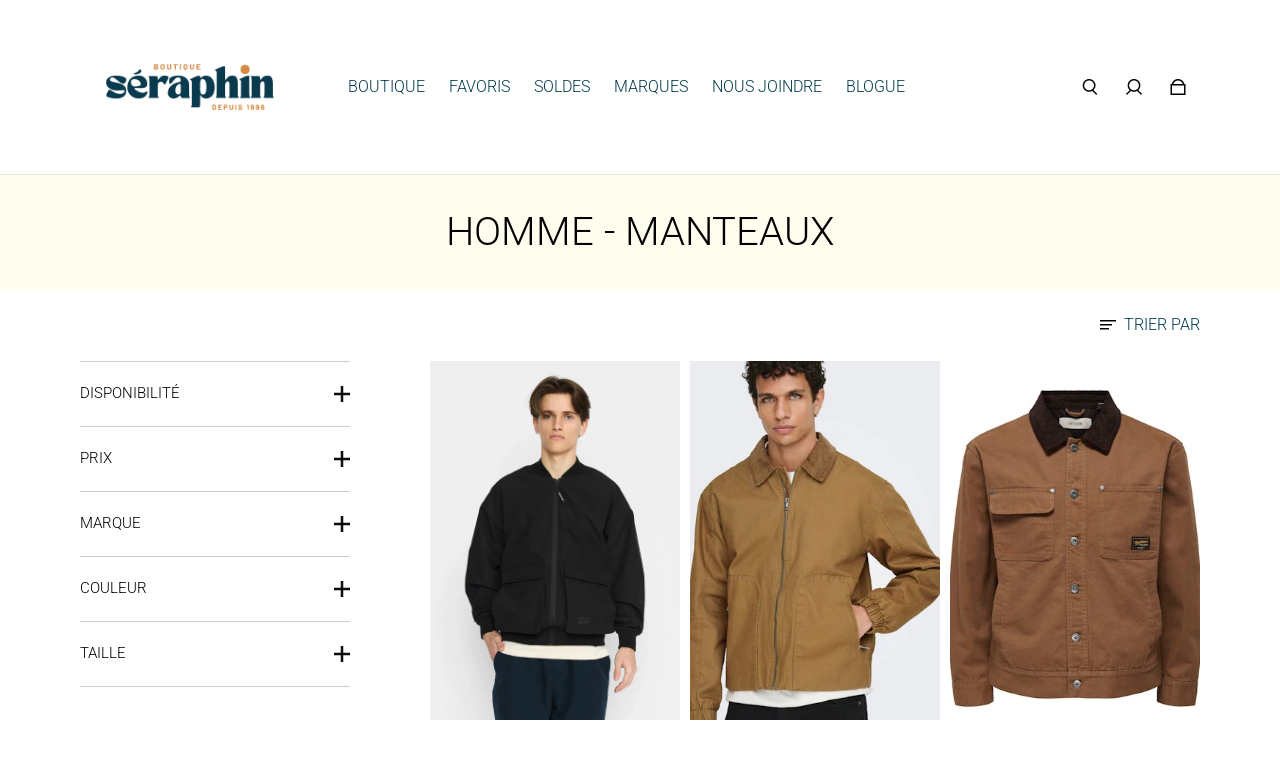

--- FILE ---
content_type: text/css
request_url: https://boutiqueseraphin.com/cdn/shop/t/7/assets/custom.css?v=116598087038195607491685384246
body_size: 361
content:
.homepage-featured-content-wrapper,.homepage-map-wrapper{position:relative;display:inline-block;width:100%;vertical-align:top}.embed-container{position:relative;padding-bottom:56.25%;height:0;overflow:hidden;max-width:100%}.embed-container iframe,.embed-container object,.embed-container embed{position:absolute;top:0;left:0;width:100%;height:100%}.advanced-layout--hero__text-block,.video--video__text-block{position:absolute;top:50%;-ms-transform:translateY(-50%);transform:translateY(-50%);width:100%;z-index:2;text-align:center;padding:0 30px}.advanced-layout--hero__text-block h2,.advanced-layout--hero__text-block .h2,.video--video__text-block h2,.video--video__text-block .h2{font-size:50px;margin-bottom:10px}.advanced-layout--hero__text-block p,.video--video__text-block p{margin-bottom:20px}.homepage-featured-content-box,.homepage-map-content-box{width:400px;background:#fff;position:absolute;top:7%;right:0;z-index:1}.homepage-featured-content-box .rte,.homepage-map-content-box .rte{margin-bottom:0}@media screen and (min-width: 768px){.homepage-featured-content-box.content_box--center,.homepage-map-content-box.content_box--center{right:50%;left:25%;text-align:center}}@media screen and (max-width: 767px){.feature-row__text--full-width .homepage-featured-content-box,.feature-row__text--full-width .homepage-map-content-box{margin-top:0}}.homepage-featured-content-box-inner,.homepage-map-content-box-inner{padding:30px;text-align:center}.homepage-featured-content-box-inner p,.homepage-map-content-box-inner p{margin-bottom:0}.homepage-featured-box-btn{margin-top:20px}@media only screen and (max-width: 768px){.homepage-featured-content-box:not(.slideshow-mobile-image-content):not(.image-with-text-overlay__content-box),.homepage-map-content-box{position:relative;width:100%;transform:none;text-align:center;max-width:100%}.image-with-text-overlay__content-box{width:100%;margin-top:0}.image-with-text-overlay-wrapper--textPosition-center .homepage-featured-content-box.image-with-text-overlay__content-box{left:0;right:0}}.map__text--right .map-container-error{left:75%}.map-container-error{color:#d02e2e;border:solid #f00 1px;background-color:#fff6f6;position:absolute;top:50%;left:25%;padding:1em;transform:translate(-50%,-50%)}@media only screen and (max-width: 767px){.map-container-error{left:50%!important;top:auto;transform:translate(-50%,50%)}}.homepage-map--fallback-wrap{overflow:hidden}.map__text--right .homepage-map-content-box{left:0}.map__text--right .homepage-map--image{float:right}@media screen and (max-width: 768px){.map__text--right .homepage-map-content-box{margin-top:0}}.homepage-map-content-box p{margin-bottom:10px}#shopify-section-template--14613997944930__16638789323e4a754b{position:relative}@media (min-width: 769px){.md16{width:calc(16.66666% - 4px);padding:20px}}@media (max-width: 769px){.w33{width:calc(33.333333% - 4px);padding:20px}}#shopify-section-template--14613997944930__1661979100c9e6b6a5 li:first-child h4{font-weight:700;font-size:24px!important}.marques_list{columns:5;column-width:150px;margin:0 30px 30px}.marque_main_item>.grid-cols-5{grid-template-columns:repeat(1,minmax(0,1fr))}@media (max-width: 769px){.marques_list{columns:2}.marques_list a{padding:2px 0!important}#navigation-item-drawer--Marques{height:auto!important}}.prose ul li:before{display:none}.prose ul li{color:#000}.prose :where(ul>li):not(:where([class~=not-prose] *))::marker{color:#000}.nosoldes product-badges{display:none}
/*# sourceMappingURL=/cdn/shop/t/7/assets/custom.css.map?v=116598087038195607491685384246 */


--- FILE ---
content_type: text/javascript
request_url: https://boutiqueseraphin.com/cdn/shop/t/7/assets/engine-filter-and-sort.min.js?v=146187130832857814121661801190
body_size: 2234
content:
(()=>{var e={845:e=>{self,e.exports=(()=>{"use strict";var e={};return((e,t)=>{Object.defineProperty(t,"__esModule",{value:!0}),t.isArmadaLoaded=void 0,t.isArmadaLoaded=e=>{var t,a;const r=!0===(null===(a=null===(t=window.eight)||void 0===t?void 0:t.armada)||void 0===a?void 0:a.loaded);if(!e)return r;r?e():document.addEventListener("ARMADA:LOADED",e)},t.default=t.isArmadaLoaded})(0,e),e})()}},t={};function a(r){var i=t[r];if(void 0!==i)return i.exports;var s=t[r]={exports:{}};return e[r](s,s.exports,a),s.exports}a.n=e=>{var t=e&&e.__esModule?()=>e.default:()=>e;return a.d(t,{a:t}),t},a.d=(e,t)=>{for(var r in t)a.o(t,r)&&!a.o(e,r)&&Object.defineProperty(e,r,{enumerable:!0,get:t[r]})},a.o=(e,t)=>Object.prototype.hasOwnProperty.call(e,t),(()=>{"use strict";var e=a(845);class t extends HTMLElement{constructor(){super(),this.filterPosition=this.getAttribute("filter-position"),this.searchParamsInitial=window.location.search.slice(1),this.searchParamsPrev=window.location.search.slice(1),this.sectionId=this.getAttribute("section-id"),this.onActiveFilterClick=this.onActiveFilterClick.bind(this),this.activeFacetCountContainer=document.querySelector('[data-armada-selector="active-facet-count"]'),this.formUnderlay=document.querySelector('[data-armada-selector="filter_underlay"]'),this.isSidebarForm=this.classList.contains("sidebar-form"),this.isSearchPage()?this.gridSelector=document.querySelector('[data-armada-selector="search-grid-main"]'):this.gridSelector=document.querySelector('[data-armada-selector="collection-grid-main"]');this.debouncedOnSubmit=((e,t=500)=>{let a;return(...r)=>{clearTimeout(a),a=setTimeout((()=>{e.apply(this,r)}),t)}})((e=>{this.onSubmitHandler(e)}),500)}connectedCallback(){if(!this.gridSelector||!this.querySelector("form"))return;this.querySelectorAll("form details").forEach((e=>{e.addEventListener("toggle",this.handleDetailToggle)})),this.querySelector("form").addEventListener("change",this.debouncedOnSubmit.bind(this)),this.setListeners(),window.Shopify.designMode&&"sidebar"!==this.filterPosition&&this.removeTopbarContainer(),"sidebar"==this.filterPosition&&this.isSidebarForm&&this.addTopbarContainer(),(0,e.isArmadaLoaded)(this.registerElement)}registerElement(){window.eight.armada.elementRegistry.register({key:"filter-and-sort",assetPath:"/assets/engine-filter-and-sort.min.js"})}setListeners(){if(!this.isSearchPage()){const e=e=>{const t=e.state?e.state.searchParams:this.searchParamsInitial;t!==this.searchParamsPrev&&this.renderPage(t,null,!1)};window.addEventListener("popstate",e)}this.handleApplyBtn(this.isMobile()),window.addEventListener("resize",(()=>this.handleApplyBtn(this.isMobile())))}handleApplyBtn(e){if(this.topbarForm=document.querySelector('[data-armada-selector="filter-topbar-form"]'),this.applyFilterBtn=this.topbarForm.querySelector('[data-armada-selector="apply-filters"]'),this.currentModal=this.topbarForm.closest('armada-modal[data-modal-id="filter-modal-trigger"]'),!this.applyFilterBtn||!e)return;const t=this.currentModal.querySelector('[data-armada-selector="modal-container"]'),a=this.topbarForm.querySelector('[data-armada-selector="filter_button_wrapper"]'),r=this.topbarForm.querySelector('[data-armada-selector="filter_button_container"]');new IntersectionObserver(((e,t)=>{e.forEach((e=>{if(r)if(e.isIntersecting)r.classList.remove("!fixed"),r.removeAttribute("style"),this.applyFilterBtn.classList.add("mb-3");else{const e=document.querySelector('[data-armada-selector="filter-topbar-form"]'),t=e.closest('[data-armada-selector="modal-inner"]').getBoundingClientRect(),a=e.getBoundingClientRect();r.classList.add("!fixed"),r.style.width=`${a.width}px`,r.style.maxWidth="100%",r.style.padding="16px",r.style.top=t.top-1+"px",r.style.left=`${a.left}px`,r.style.zIndex="300",this.applyFilterBtn.classList.remove("mb-3")}}))}),{root:t,rootMargin:"0px",threshold:0}).observe(a),this.applyFilterBtn.addEventListener("click",(()=>window.eight.eventsEngine.emit(`${eight.constants.events["ARMADA:MODAL:CLOSE:ALL"]}`)))}addTopbarContainer(){this.removeTopbarContainer();const e=document.querySelector('[data-armada-selector="section-collection-filters"]')||document.querySelector('[data-armada-selector="section-search-filters"]'),t=document.querySelector('[data-armada-selector="collection-top-bar-facets"]')||document.querySelector('[data-armada-selector="search-top-bar-facets"]'),a=e.getAttribute("data-color-scheme");if(!e||!t)return;const r=document.createElement("div");r.setAttribute("class","w-full"),r.classList.add("lg:min-h-[24px]","lg:px-6","bg-page"),r.setAttribute("data-armada-selector","sidebar_facets"),r.setAttribute("data-color-scheme",a),r.innerHTML=t.outerHTML,r.firstChild.classList.add("lg:grid");const i=e.dataset.sectionId,s=document.querySelector(`#shopify-section-${i}`);s.parentElement.insertBefore(r,s)}removeTopbarContainer(){const e=document.querySelector('[data-armada-selector="sidebar_facets"]');e&&e.remove()}handleDetailToggle(){if(this.open){this.closest("form").querySelectorAll("details[open]").forEach((e=>{e!==this&&(e.open=!1)}))}}onSubmitHandler(e){e.preventDefault(),this.productCardWrapper=this.gridSelector.querySelector('[data-armada-selector="collection-card-grid"]'),this.activeFacetContainer=this.querySelector('[data-armada-selector="active_facet_container"]'),this.loadingState=this.querySelector('[data-armada-selector="facets-loading"]'),this.productCardWrapper&&this.productCardWrapper.classList.add("animate-pulse"),this.activeFacetContainer&&this.activeFacetContainer.classList.add("animate-pulse"),this.loadingState&&!this.activeFacetContainer&&this.loadingState.classList.remove("hidden");const t=new FormData(e.target.closest("form")),a=new URLSearchParams(t).toString();this.isSearchPage()?this.renderPage(a,e,!1):this.renderPage(a,e)}renderPage(e,t,a=!0){this.searchParamsPrev=e;this.getSections().forEach((a=>{const r=`${window.location.pathname}?section_id=${a.section}&${e}`;this.renderSectionFromFetch(r,t)})),a&&this.updateURL(e)}renderSectionFromFetch(e){let t,a,r;if(this.isSearchPage()){const e=document.querySelector('[data-armada-selector="search-grid-main"]').dataset.sectionId,i=document.querySelector('[data-armada-selector="section-search-filters"]').dataset.sectionId;if(!e)return;t=[i,e],a=[document.querySelector('[data-armada-selector="search-grid-main"]')],r=['[data-armada-selector="search-grid-main"]']}else{const e=document.querySelector('[data-armada-selector="collection-grid-main"]').dataset.sectionId,i=document.querySelector('[data-armada-selector="section-collection-filters"]').dataset.sectionId;if(!e)return;t=[i,e],a=[document.querySelector('[data-armada-selector="collection-grid-main"]')],r=['[data-armada-selector="collection-grid-main"]']}window.eight.sectionsEngine.sectionRenderingEngine.fetchSection(e,t,a,r,(e=>{if(!e)return;const t=document.querySelectorAll('[data-armada-selector="filter-main-form"]'),a=document.querySelector('[data-armada-selector="active-facet-count"]'),r='[data-armada-selector="filter-main-form"] .active-facets',i="[data-armada-selected-filters-count]",s='[data-armada-selector="filter_input_list"]',o=new RegExp(/data-armada-facet-count="([^"]*?)"/g),c=e[0].match(o),n=new RegExp(/data-armada-filter-form="([^"]*?)"/g),l=e[0].match(n);if(c){const e=c[0].replace(/data-armada-facet-count=\"/g,"").replace(/\"/g,"");a&&(a.textContent=e)}if(l){let e=[];l.map((function(t){const a=t.replace(/data-armada-filter-form=\"/g,"").replace(/\"/g,"");e.push(a)})),t.length&&t.forEach(((t,a)=>{const o=document.createElement("div");o.innerHTML=e[a];const c=document.createElement("div");c.innerHTML=o.textContent;const n=c.querySelector(`${r}`);let l=t.querySelector(`${r}`),d=document.querySelector('[data-armada-selector="sidebar_facets"] .active-facets');n&&l&&(l.innerHTML=n.innerHTML),d&&n&&(d.innerHTML=n.innerHTML);const h=c.querySelectorAll(`${i}`);t.querySelectorAll(`${i}`).forEach(((e,t)=>{e.textContent=h[t].textContent}));const m=c.querySelectorAll(`${s}`);t.querySelectorAll(`${s}`).forEach(((e,t)=>{e.innerHTML=m[t].innerHTML}))}))}this.productCardWrapper=this.gridSelector.querySelector('[data-armada-selector="collection-card-grid"]'),this.activeFacetContainer=this.querySelector('[data-armada-selector="active_facet_container"]'),this.loadingState=this.querySelector('[data-armada-selector="facets-loading"]'),this.productCardWrapper&&this.productCardWrapper.classList.remove("animate-pulse"),this.activeFacetContainer&&this.activeFacetContainer.classList.remove("animate-pulse"),this.loadingState&&!this.loadingState.classList.contains("hidden")&&this.loadingState.classList.add("hidden")}))}updateURL(e){history.pushState({searchParams:e},"",`${window.location.pathname}${e&&"?".concat(e)}`)}onActiveFilterClick(e){e.preventDefault();const t=-1==e.currentTarget.href.indexOf("?")?"":e.currentTarget.href.slice(e.currentTarget.href.indexOf("?")+1);this.productCardWrapper=this.gridSelector.querySelector('[data-armada-selector="collection-card-grid"]'),this.activeFacetContainer=this.querySelector('[data-armada-selector="active_facet_container"]'),this.loadingState=this.querySelector('[data-armada-selector="facets-loading"]'),this.productCardWrapper&&this.productCardWrapper.classList.add("animate-pulse"),this.activeFacetContainer&&this.activeFacetContainer.classList.add("animate-pulse"),this.loadingState&&!this.activeFacetContainer&&this.loadingState.classList.remove("hidden"),this.renderPage(t)}getSections(){return[{section:document.querySelector("collection-grid").dataset.sectionId}]}isMobile(){return window.matchMedia("only screen and (max-width: 1023px)").matches}isSearchPage(){return"true"==this.dataset.searchPage}}class r extends HTMLElement{constructor(){super(),this.filterForm=this.closest("facet-filter-form")||document.querySelector("facet-filter-form"),this.clearAllBtn=this.querySelector('[data-armada-selector="filters_clear_all"]'),this.formUnderlay=document.querySelector('[data-armada-selector="filter_underlay"]'),this.isPriceFilter=!!this.dataset.priceFilterActive,this.priceFilterMax=this.filterForm.querySelector('[data-armada-selector="filter_price_to"]'),this.priceFilterMin=this.filterForm.querySelector('[data-armada-selector="filter_price_from"]'),this.filterForm&&(this.filterPosition=this.filterForm.getAttribute("filter-position"))}connectedCallback(){this.querySelector("a").addEventListener("click",(e=>{e.preventDefault(),this.isPriceFilter&&this.clearPriceFilterInputs();(e.target.closest("facet-filter-form")||document.querySelector("facet-filter-form")).onActiveFilterClick(e)})),this.clearAllBtn&&this.clearAllBtn.addEventListener("click",(()=>{window.eight.eventsEngine.emit(`${eight.constants.events["ARMADA:MODAL:CLOSE:ALL"]}`),this.clearPriceFilterInputs()}))}clearPriceFilterInputs(){(this.priceFilterMin||this.priceFilterMax)&&(this.priceFilterMax.value="",this.priceFilterMin.value="")}isMobile(){return window.matchMedia("only screen and (max-width: 1023px)").matches}}class i extends HTMLElement{constructor(){super(),this.querySelectorAll("input").forEach((e=>e.addEventListener("change",this.onRangeChange.bind(this))))}onRangeChange(e){this.adjustToValidValues(e.currentTarget),this.setMinAndMaxValues()}setMinAndMaxValues(){const e=this.querySelector('[data-armada-selector="filter_price_from"]'),t=this.querySelector('[data-armada-selector="filter_price_to"]');t.value&&e.setAttribute("max",t.value),e.value&&t.setAttribute("min",e.value),""===e.value&&t.setAttribute("min",0),""===t.value&&e.setAttribute("max",t.getAttribute("max"))}adjustToValidValues(e){const t=Number(e.value),a=Number(e.getAttribute("min")),r=Number(e.getAttribute("max"));t<a&&(e.value=a),t>r&&(e.value=r)}}class s extends HTMLElement{constructor(){super(),this.hiddenSortInputs=document.querySelectorAll('facet-filter-form [data-armada-selector="sort_by_value"]'),this.sortByForm=this.querySelector('[data-armada-selector="sort_by_form"]'),this.filterForms=document.querySelectorAll("facet-filter-form form")}connectedCallback(){this.init()}init(){if(this.hiddenSortInputs.length){const e=new Event("change");this.sortByForm.addEventListener("change",(()=>{this.hiddenSortInputs.forEach((e=>{e.value=this.sortByForm.querySelector("input:checked").value})),this.filterForms.length&&this.filterForms.forEach((t=>t.dispatchEvent(e)))}))}}}customElements.define("price-range",i),customElements.define("facet-remove",r),customElements.define("facet-filter-form",t),customElements.define("sort-form",s)})()})();